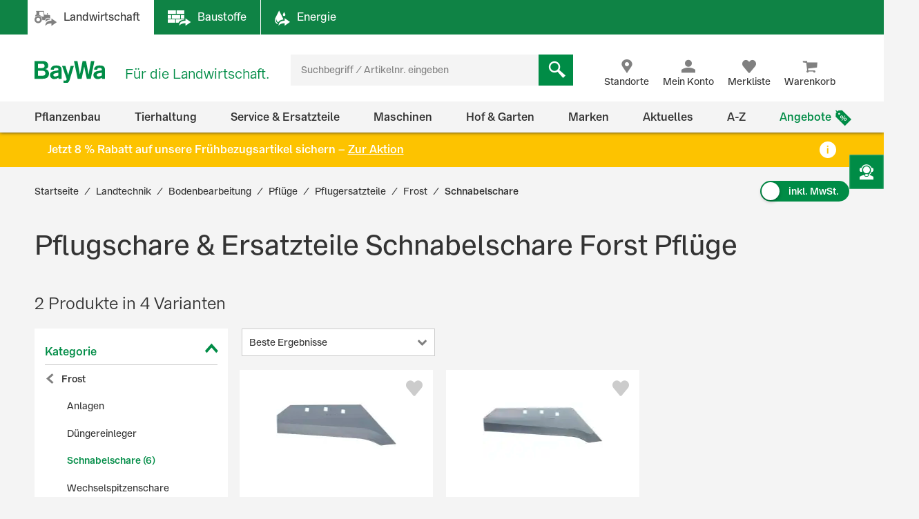

--- FILE ---
content_type: text/html;charset=UTF-8
request_url: https://www.baywa.de/de/landtechnik/bodenbearbeitung/pfluege/pfluege-ersatzteile/frost/schnabelschare/c-sh_bp_10138619/facets_and_results?q=&text=&pageSize=&page=&priceFrom=&priceTo=&sort=relevance&component=&paq=
body_size: 5354
content:


{
	"gtmProductData": [

		{
			"brand": "N/A",
			"name": "N/A",
			"sku": "N/A",
			"price": "0",
			"quantity": 1,
			"category1": "N/A",
			"category2": "N/A",
			"category3": "N/A",
			"category4": "N/A",
			"category5": "N/A",
			"listName": "Product List",
			"listPosition": "1",
			"division": "N/A",
			"sapSector": "N/A",
			"sapProductGroup": "N/A",
			"sapMainGroup": "N/A",
			"isContractRequest": "N/A"
		},

		{
			"brand": "N/A",
			"name": "N/A",
			"sku": "N/A",
			"price": "0",
			"quantity": 1,
			"category1": "N/A",
			"category2": "N/A",
			"category3": "N/A",
			"category4": "N/A",
			"category5": "N/A",
			"listName": "Product List",
			"listPosition": "2",
			"division": "N/A",
			"sapSector": "N/A",
			"sapProductGroup": "N/A",
			"sapMainGroup": "N/A",
			"isContractRequest": "N/A"
		}
	],
	"trackableProducts": [
		{
			"name": "",
			"id": "",
			"price": "",
			"brand": "",
			"category": "",
			"list": "Product List",
			"position": "1",
			"url": "",
			"dimension1": "",
			"dimension2": "",
			"dimension3": "",
			
			"dimension4": "Gast",
			
			"dimension5": "",
			"dimension6": ""
		},
		{
			"name": "",
			"id": "",
			"price": "",
			"brand": "",
			"category": "",
			"list": "Product List",
			"position": "2",
			"url": "",
			"dimension1": "",
			"dimension2": "",
			"dimension3": "",
			
			"dimension4": "Gast",
			
			"dimension5": "",
			"dimension6": ""
		}
	],
	"sorts": [
				{ "name": "Beste Ergebnisse", "code": "relevance", "selected": true },
				{ "name": "Neu im Sortiment", "code": "latest", "selected": false },
				{ "name": "Preis: niedrigster zuerst", "code": "price-asc", "selected": false },
				{ "name": "Preis: höchster zuerst", "code": "price-desc", "selected": false },
				{ "name": "Grundpreis: niedrigster zuerst", "code": "baseprice-asc", "selected": false },
				{ "name": "Grundpreis: höchster zuerst", "code": "baseprice-desc", "selected": false },
				{ "name": "A-Z", "code": "name-asc", "selected": false },
				{ "name": "Z-A", "code": "name-desc", "selected": false }
			],
	"products": [
		{
			"code": "P_27672657",
			"article": false,
			"list": "Product List",
			"variants": [
				
					"000000000011797738",
					"000000000011797739"
			]
		},
		{
			"code": "P_26159628",
			"article": false,
			"list": "Product List",
			"variants": [
				
					"000000000011797741",
					"000000000011797740"
			]
		}
	],
	"productsHtml":
			"\u003Cdiv class=\"product-tile\" data-code=\"Product List-P_27672657\" id=\"ProductList-P_27672657\"\u003E\n    \u003Cdiv class=\"flip-wrapper\"\u003E\n        \u003Cdiv class=\"front material-shadow \"\u003E\n            \u003Cdiv class=\"display-flex flex-column flex-1\"\u003E\n                \u003Cdiv class=\"product-tile__image-wrapper\"\u003E\n                    \u003Cdiv class=\"product-tile__image small\"\u003E\n                        \u003Cimg src=\"https:\/\/res.cloudinary.com\/baywa-ag-p\/image\/upload\/d_missing_article.jpg\/q_auto:good\/c_scale,w_173,h_130,c_pad,b_white,g_center,f_auto\/10494959\"\n     srcset=\"https:\/\/res.cloudinary.com\/baywa-ag-p\/image\/upload\/d_missing_article.jpg\/q_auto:good\/c_scale,w_173,h_130,c_pad,b_white,g_center,f_auto\/10494959 173w,https:\/\/res.cloudinary.com\/baywa-ag-p\/image\/upload\/d_missing_article.jpg\/q_auto:good\/c_scale,w_173,h_130,c_pad,b_white,g_center,f_auto\/10494959 173w,https:\/\/res.cloudinary.com\/baywa-ag-p\/image\/upload\/d_missing_article.jpg\/q_auto:good\/c_scale,w_173,h_130,c_pad,b_white,g_center,f_auto\/10494959 173w,https:\/\/res.cloudinary.com\/baywa-ag-p\/image\/upload\/d_missing_article.jpg\/q_auto:good\/c_scale,w_173,h_130,c_pad,b_white,g_center,f_auto\/10494959 173w\"\n     sizes=\"(max-width: 767} 173px , (max-width: 1023} 173px , (max-width: 1279} 173px , (max-width: 9999} 173px ,173px\"\n     alt=\"Schnabelschar links\/rechts, geschnittene Ware, M 32 WS\/M 32 WSL, f&uuml;r Frost \"\n     title=\"Schnabelschar links\/rechts, geschnittene Ware, M 32 WS\/M 32 WSL, f&uuml;r Frost \"\nfetchpriority='high'\n\/\u003E\u003C\/div\u003E\n\n                    \u003C\/div\u003E\n                \u003Ca href=\"https:\/\/www.baywa.de\/de\/landtechnik\/bodenbearbeitung\/pfluege\/pfluege-ersatzteile\/frost\/schnabelschare\/schnabelschar-links-rechts-geschnittene-ware-m-32-ws-m-32-wsl-fuer-frost\/pp-631560\/\" class=\"text product-tile__link\" title=\"Schnabelschar links\/rechts, geschnittene Ware, M 32 WS\/M 32 WSL, f&uuml;r Frost \"\u003E\n                    \u003Cdiv class=\"product-tile__link title h4 \"\u003E\n                        Schnabelschar links\/rechts, geschnittene Ware, M 32 WS\/M 32 WSL, für Frost\u003C\/div\u003E\n                \u003C\/a\u003E\n\n                \u003Cdiv class=\"ratings-stock-info\"\u003E\n                    \u003Ca href=\"\/de\/landtechnik\/bodenbearbeitung\/pfluege\/pfluege-ersatzteile\/frost\/schnabelschare\/schnabelschar-links-rechts-geschnittene-ware-m-32-ws-m-32-wsl-fuer-frost\/pp-631560\/#tab-reviews\" \n   class=\"\"\n   title=\"Schnabelschar links\/rechts, geschnittene Ware, M 32 WS\/M 32 WSL, f&uuml;r Frost\"\u003E\n    \u003Cspan id=\"ratingStars-productTile-ProductList-P_27672657\" class=\"product-rating\"\n          data-sku='\"000000000011797738\",\"000000000011797739\"'\u003E\u003C\/span\u003E\n\u003C\/a\u003E\n\n\n\u003Cdiv class=\"product-review-stars\"\u003E\u003C\/div\u003E\n    \u003C\/div\u003E\n            \u003C\/div\u003E\n\n            \u003Cdiv class=\"details\"\u003E\n                    \u003Ctable class=\"table\"\u003E\n        \u003Ctr\u003E\n                    \u003Ctd\u003ESeite\u003C\/td\u003E\n                    \u003Ctd\u003Elinks\/rechts\u003C\/td\u003E\n                \u003C\/tr\u003E\n            \u003C\/table\u003E\n\u003C\/div\u003E\n            \u003Cdiv class=\"variants\"\u003E\n                    \u003Ci class=\"icon icon-variante\"\u003E\u003C\/i\u003E\n                    2 Varianten verfügbar\u003C\/div\u003E\n            \u003Cdiv class=\"price tn-pt-20\"\u003E\n            \u003Cdiv class=\"h3\"\u003E\n                ab 58,95 €\n                    \/&nbsp;Stück\u003C\/div\u003E\n\n            \u003Cform id=\"command\" action=\"\/de\/prg\" method=\"POST\"\u003E\u003Cinput type=\"hidden\" name=\"url\" value=\"\/landtechnik\/bodenbearbeitung\/pfluege\/pfluege-ersatzteile\/frost\/schnabelschare\/schnabelschar-links-rechts-geschnittene-ware-m-32-ws-m-32-wsl-fuer-frost\/pp-631560\/?tab=radio-3&tab=check-3#delivery-info\"\/\u003E\n                        \u003Clabel class=\"delivery-cost-text\"\u003Einkl. MwSt. zzgl.&nbsp;\u003C\/label\u003E\n                        \u003Cbutton class=\"link product-tile__cta delivery-cost-text\"\u003EVersandkosten\u003C\/button\u003E\n                    \u003C\/form\u003E\u003C\/div\u003E\n    \u003Cdiv class=\"product-tile__cta-wrapper\"\u003E\n            \u003Ca href=\"https:\/\/www.baywa.de\/de\/landtechnik\/bodenbearbeitung\/pfluege\/pfluege-ersatzteile\/frost\/schnabelschare\/schnabelschar-links-rechts-geschnittene-ware-m-32-ws-m-32-wsl-fuer-frost\/pp-631560\/\"\n               class=\"product-tile__cta btn btn-primary btn-block button-details-page-competence-proof\"\n               title=\"Varianten wählen\"\u003E\n                    Varianten wählen\u003C\/a\u003E\n        \u003C\/div\u003E\n    \u003Cform id=\"command\" data-role=\"addProductToWishlist\" action=\"https:\/\/www.baywa.de\/de\/xhr_secured\/wishlist\/add\" method=\"post\"\u003E\u003Cinput type=\"hidden\" name=\"productCode\" value=\"P_27672657\"\/\u003E\n        \u003Cinput type=\"hidden\" name=\"gtmId\" value=\"Product List-P_27672657\"\/\u003E\n        \u003Cbutton class=\"product-tile__cta icon icon-heart like-button\" title=\"Merken\"\u003E\n            \u003Cspan class=\"sr-only\"\u003EMerken\u003C\/span\u003E\n        \u003C\/button\u003E\n    \u003C\/form\u003E\u003C\/div\u003E\n\n        \u003Cdiv class=\"back material-shadow\"\u003E\n            \u003Cbutton class=\"close-flipped-card js-flip-card\" aria-label=\"Schließen\"\u003E\n                \u003Ci class=\"product-tile__cta icon icon-close icon-background\"\u003E\u003C\/i\u003E\n            \u003C\/button\u003E\n            \u003Cdiv class=\"product-attributes list js-product-attributes\"\u003E\u003C\/div\u003E\n        \u003C\/div\u003E\n    \u003C\/div\u003E\n\u003C\/div\u003E\n\u003Cdiv class=\"product-tile\" data-code=\"Product List-P_26159628\" id=\"ProductList-P_26159628\"\u003E\n    \u003Cdiv class=\"flip-wrapper\"\u003E\n        \u003Cdiv class=\"front material-shadow \"\u003E\n            \u003Cdiv class=\"display-flex flex-column flex-1\"\u003E\n                \u003Cdiv class=\"product-tile__image-wrapper\"\u003E\n                    \u003Cdiv class=\"product-tile__image small\"\u003E\n                        \u003Cimg src=\"https:\/\/res.cloudinary.com\/baywa-ag-p\/image\/upload\/d_missing_article.jpg\/q_auto:good\/c_scale,w_173,h_130,c_pad,b_white,g_center,f_auto\/A2741225\"\n     srcset=\"https:\/\/res.cloudinary.com\/baywa-ag-p\/image\/upload\/d_missing_article.jpg\/q_auto:good\/c_scale,w_173,h_130,c_pad,b_white,g_center,f_auto\/A2741225 173w,https:\/\/res.cloudinary.com\/baywa-ag-p\/image\/upload\/d_missing_article.jpg\/q_auto:good\/c_scale,w_173,h_130,c_pad,b_white,g_center,f_auto\/A2741225 173w,https:\/\/res.cloudinary.com\/baywa-ag-p\/image\/upload\/d_missing_article.jpg\/q_auto:good\/c_scale,w_173,h_130,c_pad,b_white,g_center,f_auto\/A2741225 173w,https:\/\/res.cloudinary.com\/baywa-ag-p\/image\/upload\/d_missing_article.jpg\/q_auto:good\/c_scale,w_173,h_130,c_pad,b_white,g_center,f_auto\/A2741225 173w\"\n     sizes=\"(max-width: 767} 173px , (max-width: 1023} 173px , (max-width: 1279} 173px , (max-width: 9999} 173px ,173px\"\n     alt=\"Schnabelschar links\/rechts, geschnittene Ware, M 40 WSL\/M 40 WSR, f&uuml;r Frost \"\n     title=\"Schnabelschar links\/rechts, geschnittene Ware, M 40 WSL\/M 40 WSR, f&uuml;r Frost \"\nfetchpriority='high'\n\/\u003E\u003C\/div\u003E\n\n                    \u003C\/div\u003E\n                \u003Ca href=\"https:\/\/www.baywa.de\/de\/landtechnik\/bodenbearbeitung\/pfluege\/pfluege-ersatzteile\/frost\/schnabelschare\/schnabelschar-links-rechts-geschnittene-ware-m-40-wsl-m-40-wsr-fuer-frost\/pp-631561\/\" class=\"text product-tile__link\" title=\"Schnabelschar links\/rechts, geschnittene Ware, M 40 WSL\/M 40 WSR, f&uuml;r Frost \"\u003E\n                    \u003Cdiv class=\"product-tile__link title h4 \"\u003E\n                        Schnabelschar links\/rechts, geschnittene Ware, M 40 WSL\/M 40 WSR, für Frost\u003C\/div\u003E\n                \u003C\/a\u003E\n\n                \u003Cdiv class=\"ratings-stock-info\"\u003E\n                    \u003Ca href=\"\/de\/landtechnik\/bodenbearbeitung\/pfluege\/pfluege-ersatzteile\/frost\/schnabelschare\/schnabelschar-links-rechts-geschnittene-ware-m-40-wsl-m-40-wsr-fuer-frost\/pp-631561\/#tab-reviews\" \n   class=\"\"\n   title=\"Schnabelschar links\/rechts, geschnittene Ware, M 40 WSL\/M 40 WSR, f&uuml;r Frost\"\u003E\n    \u003Cspan id=\"ratingStars-productTile-ProductList-P_26159628\" class=\"product-rating\"\n          data-sku='\"000000000011797741\",\"000000000011797740\"'\u003E\u003C\/span\u003E\n\u003C\/a\u003E\n\n\n\u003Cdiv class=\"product-review-stars\"\u003E\u003C\/div\u003E\n    \u003C\/div\u003E\n            \u003C\/div\u003E\n\n            \u003Cdiv class=\"details\"\u003E\n                    \u003Ctable class=\"table\"\u003E\n        \u003Ctr\u003E\n                    \u003Ctd\u003ESeite\u003C\/td\u003E\n                    \u003Ctd\u003Elinks\/rechts\u003C\/td\u003E\n                \u003C\/tr\u003E\n            \u003C\/table\u003E\n\u003C\/div\u003E\n            \u003Cdiv class=\"variants\"\u003E\n                    \u003Ci class=\"icon icon-variante\"\u003E\u003C\/i\u003E\n                    2 Varianten verfügbar\u003C\/div\u003E\n            \u003Cdiv class=\"price tn-pt-20\"\u003E\n            \u003Cdiv class=\"h3\"\u003E\n                ab 61,95 €\n                    \/&nbsp;Stück\u003C\/div\u003E\n\n            \u003Cform id=\"command\" action=\"\/de\/prg\" method=\"POST\"\u003E\u003Cinput type=\"hidden\" name=\"url\" value=\"\/landtechnik\/bodenbearbeitung\/pfluege\/pfluege-ersatzteile\/frost\/schnabelschare\/schnabelschar-links-rechts-geschnittene-ware-m-40-wsl-m-40-wsr-fuer-frost\/pp-631561\/?tab=radio-3&tab=check-3#delivery-info\"\/\u003E\n                        \u003Clabel class=\"delivery-cost-text\"\u003Einkl. MwSt. zzgl.&nbsp;\u003C\/label\u003E\n                        \u003Cbutton class=\"link product-tile__cta delivery-cost-text\"\u003EVersandkosten\u003C\/button\u003E\n                    \u003C\/form\u003E\u003C\/div\u003E\n    \u003Cdiv class=\"product-tile__cta-wrapper\"\u003E\n            \u003Ca href=\"https:\/\/www.baywa.de\/de\/landtechnik\/bodenbearbeitung\/pfluege\/pfluege-ersatzteile\/frost\/schnabelschare\/schnabelschar-links-rechts-geschnittene-ware-m-40-wsl-m-40-wsr-fuer-frost\/pp-631561\/\"\n               class=\"product-tile__cta btn btn-primary btn-block button-details-page-competence-proof\"\n               title=\"Varianten wählen\"\u003E\n                    Varianten wählen\u003C\/a\u003E\n        \u003C\/div\u003E\n    \u003Cform id=\"command\" data-role=\"addProductToWishlist\" action=\"https:\/\/www.baywa.de\/de\/xhr_secured\/wishlist\/add\" method=\"post\"\u003E\u003Cinput type=\"hidden\" name=\"productCode\" value=\"P_26159628\"\/\u003E\n        \u003Cinput type=\"hidden\" name=\"gtmId\" value=\"Product List-P_26159628\"\/\u003E\n        \u003Cbutton class=\"product-tile__cta icon icon-heart like-button\" title=\"Merken\"\u003E\n            \u003Cspan class=\"sr-only\"\u003EMerken\u003C\/span\u003E\n        \u003C\/button\u003E\n    \u003C\/form\u003E\u003C\/div\u003E\n\n        \u003Cdiv class=\"back material-shadow\"\u003E\n            \u003Cbutton class=\"close-flipped-card js-flip-card\" aria-label=\"Schließen\"\u003E\n                \u003Ci class=\"product-tile__cta icon icon-close icon-background\"\u003E\u003C\/i\u003E\n            \u003C\/button\u003E\n            \u003Cdiv class=\"product-attributes list js-product-attributes\"\u003E\u003C\/div\u003E\n        \u003C\/div\u003E\n    \u003C\/div\u003E\n\u003C\/div\u003E\n",
	"paginationHtml":
			"",
	"results": 2,
	"variants": 4,
	"compoundUrl": ":relevance",
	"facets": [
		{
			"code": "categoryPath",
			"name" : "Kategorie",
			"forceDisplay" : false,
			"values": [
				{
					"code": "CH_W_BWP_ThemeWorld_34356281/CH_W_BWP_ThemeWorld_6168220/",
					"name" : "Bodenbearbeitung",
					"query": { "query": { "value": ":relevance:categoryPath:CH_W_BWP_ThemeWorld_34356281%2FCH_W_BWP_ThemeWorld_6168220%2F" } },
					"count": 6,
					"plainName": "Bodenbearbeitung",
					"selected": false
				},
				{
					"code": "CH_W_BWP_ThemeWorld_34356281/CH_W_BWP_ThemeWorld_6168220/CH_W_BWP_Level_6168823/CH_W_BWP_Level_6168824/CH_W_BWP_Level_6168881/",
					"name" : "Frost",
					"query": { "query": { "value": ":relevance:categoryPath:CH_W_BWP_ThemeWorld_34356281%2FCH_W_BWP_ThemeWorld_6168220%2FCH_W_BWP_Level_6168823%2FCH_W_BWP_Level_6168824%2FCH_W_BWP_Level_6168881%2F" } },
					"count": 6,
					"plainName": "Frost",
					"selected": false
				},
				{
					"code": "CH_W_BWP_ThemeWorld_34356281/",
					"name" : "Landtechnik",
					"query": { "query": { "value": ":relevance:categoryPath:CH_W_BWP_ThemeWorld_34356281%2F" } },
					"count": 6,
					"plainName": "Landtechnik",
					"selected": false
				},
				{
					"code": "CH_W_BWP_ThemeWorld_34356281/CH_W_BWP_ThemeWorld_6168220/CH_W_BWP_Level_6168823/",
					"name" : "Pflüge",
					"query": { "query": { "value": ":relevance:categoryPath:CH_W_BWP_ThemeWorld_34356281%2FCH_W_BWP_ThemeWorld_6168220%2FCH_W_BWP_Level_6168823%2F" } },
					"count": 6,
					"plainName": "Pflüge",
					"selected": false
				},
				{
					"code": "CH_W_BWP_ThemeWorld_34356281/CH_W_BWP_ThemeWorld_6168220/CH_W_BWP_Level_6168823/CH_W_BWP_Level_6168824/",
					"name" : "Pflüge Ersatzteile",
					"query": { "query": { "value": ":relevance:categoryPath:CH_W_BWP_ThemeWorld_34356281%2FCH_W_BWP_ThemeWorld_6168220%2FCH_W_BWP_Level_6168823%2FCH_W_BWP_Level_6168824%2F" } },
					"count": 6,
					"plainName": "Pflüge Ersatzteile",
					"selected": false
				},
				{
					"code": "CH_W_BWP_ThemeWorld_34356281/CH_W_BWP_ThemeWorld_6168220/CH_W_BWP_Level_6168823/CH_W_BWP_Level_6168824/CH_W_BWP_Level_6168881/CH_W_BWP_Level_6168884/",
					"name" : "Schnabelschare",
					"query": { "query": { "value": ":relevance:categoryPath:CH_W_BWP_ThemeWorld_34356281%2FCH_W_BWP_ThemeWorld_6168220%2FCH_W_BWP_Level_6168823%2FCH_W_BWP_Level_6168824%2FCH_W_BWP_Level_6168881%2FCH_W_BWP_Level_6168884%2F" } },
					"count": 6,
					"plainName": "Schnabelschare",
					"selected": false
				}
			],
			"selected": false,
			"categories": [
				{
					"facetData": {
						"name" : "Landtechnik",
						"query": { "query": { "value": ":relevance:categoryPath:CH_W_BWP_ThemeWorld_34356281%2F" } },
						"count": "6",
						"selected": false
					},
					"visible": "true",
					"children": [
						{
							"facetData": {
								"name" : "Bodenbearbeitung",
								"query": { "query": { "value": ":relevance:categoryPath:CH_W_BWP_ThemeWorld_34356281%2FCH_W_BWP_ThemeWorld_6168220%2F" } },
								"count": "6",
								"selected": false
							},
						"visible": "true"
						}
					]
				}
			],
			"categoryPathList": [
			],
			"categoryChildrenList": [
			]
	},
		{
			"code": "activeB2CVariantGrossPrices",
			"name" : "Preis",
			"forceDisplay" : false,
			"values": [
				{
					"code": "58.95",
					"name" : "58.95",
					"query": { "query": { "value": ":relevance:activeB2CVariantGrossPrices:58.95" } },
					"count": 3,
					"plainName": "58.95",
					"selected": false
				},
				{
					"code": "61.95",
					"name" : "61.95",
					"query": { "query": { "value": ":relevance:activeB2CVariantGrossPrices:61.95" } },
					"count": 3,
					"plainName": "61.95",
					"selected": false
				}
			],
			"min": "58",
			"max": "62",
			"currentMin": "58",
			"currentMax": "62"
		
	},
		{
			"code": "AT_150731",
			"name" : "Seite",
			"forceDisplay" : false,
			"values": [
				{
					"code": "Seite links",
					"name" : " links",
					"query": { "query": { "value": ":relevance:AT_150731:Seite+links" } },
					"count": 2,
					"plainName": " links",
					"selected": false
				},
				{
					"code": "Seite links/rechts",
					"name" : " links/rechts",
					"query": { "query": { "value": ":relevance:AT_150731:Seite+links%2Frechts" } },
					"count": 2,
					"plainName": " links/rechts",
					"selected": false
				},
				{
					"code": "Seite rechts",
					"name" : " rechts",
					"query": { "query": { "value": ":relevance:AT_150731:Seite+rechts" } },
					"count": 2,
					"plainName": " rechts",
					"selected": false
				}
			]
	}
],
	"searchUrl": "/landtechnik/bodenbearbeitung/pfluege/pfluege-ersatzteile/frost/schnabelschare/c-sh_bp_10138619/?q=%3Arelevance",
	"categoryNavHtml":
			"\u003Cdiv class=\"siblings\"\u003E\n        \u003Ca href=\"\/de\/landtechnik\/bodenbearbeitung\/pfluege\/pfluege-ersatzteile\/frost\/anlagen\/c-sh_bp_10138616\/\"\n                       title=\"Pflugschare &amp; Ersatzteile Anlagen Forst Pflüge\"\u003EAnlagen\u003C\/a\u003E\n                \u003Ca href=\"\/de\/landtechnik\/bodenbearbeitung\/pfluege\/pfluege-ersatzteile\/frost\/duengereinleger\/c-sh_bp_10138618\/\"\n                       title=\"Pflugschare &amp; Ersatzteile Düngereinleger Forst Pflüge\"\u003EDüngereinleger\u003C\/a\u003E\n                \u003Cdiv class=\"active\"\u003E\n                            Schnabelschare\n                            (6)\n                        \u003C\/div\u003E\n                \u003Ca href=\"\/de\/landtechnik\/bodenbearbeitung\/pfluege\/pfluege-ersatzteile\/frost\/wechselspitzenschare\/c-sh_bp_10138622\/\"\n                       title=\"Pflugschare &amp; Ersatzteile Wechselspitzenschare Forst Pflüge\"\u003EWechselspitzenschare\u003C\/a\u003E\n                \u003C\/div\u003E\n"
}



--- FILE ---
content_type: text/html;charset=UTF-8
request_url: https://www.baywa.de/de/landtechnik/bodenbearbeitung/pfluege/pfluege-ersatzteile/frost/schnabelschare/c-sh_bp_10138619/facets_and_results?q=&text=&pageSize=&page=&priceFrom=&priceTo=&sort=relevance&component=&paq=
body_size: 5220
content:


{
	"gtmProductData": [

		{
			"brand": "N/A",
			"name": "N/A",
			"sku": "N/A",
			"price": "0",
			"quantity": 1,
			"category1": "N/A",
			"category2": "N/A",
			"category3": "N/A",
			"category4": "N/A",
			"category5": "N/A",
			"listName": "Product List",
			"listPosition": "1",
			"division": "N/A",
			"sapSector": "N/A",
			"sapProductGroup": "N/A",
			"sapMainGroup": "N/A",
			"isContractRequest": "N/A"
		},

		{
			"brand": "N/A",
			"name": "N/A",
			"sku": "N/A",
			"price": "0",
			"quantity": 1,
			"category1": "N/A",
			"category2": "N/A",
			"category3": "N/A",
			"category4": "N/A",
			"category5": "N/A",
			"listName": "Product List",
			"listPosition": "2",
			"division": "N/A",
			"sapSector": "N/A",
			"sapProductGroup": "N/A",
			"sapMainGroup": "N/A",
			"isContractRequest": "N/A"
		}
	],
	"trackableProducts": [
		{
			"name": "",
			"id": "",
			"price": "",
			"brand": "",
			"category": "",
			"list": "Product List",
			"position": "1",
			"url": "",
			"dimension1": "",
			"dimension2": "",
			"dimension3": "",
			
			"dimension4": "Gast",
			
			"dimension5": "",
			"dimension6": ""
		},
		{
			"name": "",
			"id": "",
			"price": "",
			"brand": "",
			"category": "",
			"list": "Product List",
			"position": "2",
			"url": "",
			"dimension1": "",
			"dimension2": "",
			"dimension3": "",
			
			"dimension4": "Gast",
			
			"dimension5": "",
			"dimension6": ""
		}
	],
	"sorts": [
				{ "name": "Beste Ergebnisse", "code": "relevance", "selected": true },
				{ "name": "Neu im Sortiment", "code": "latest", "selected": false },
				{ "name": "Preis: niedrigster zuerst", "code": "price-asc", "selected": false },
				{ "name": "Preis: höchster zuerst", "code": "price-desc", "selected": false },
				{ "name": "Grundpreis: niedrigster zuerst", "code": "baseprice-asc", "selected": false },
				{ "name": "Grundpreis: höchster zuerst", "code": "baseprice-desc", "selected": false },
				{ "name": "A-Z", "code": "name-asc", "selected": false },
				{ "name": "Z-A", "code": "name-desc", "selected": false }
			],
	"products": [
		{
			"code": "P_27672657",
			"article": false,
			"list": "Product List",
			"variants": [
				
					"000000000011797738",
					"000000000011797739"
			]
		},
		{
			"code": "P_26159628",
			"article": false,
			"list": "Product List",
			"variants": [
				
					"000000000011797741",
					"000000000011797740"
			]
		}
	],
	"productsHtml":
			"\u003Cdiv class=\"product-tile\" data-code=\"Product List-P_27672657\" id=\"ProductList-P_27672657\"\u003E\n    \u003Cdiv class=\"flip-wrapper\"\u003E\n        \u003Cdiv class=\"front material-shadow \"\u003E\n            \u003Cdiv class=\"display-flex flex-column flex-1\"\u003E\n                \u003Cdiv class=\"product-tile__image-wrapper\"\u003E\n                    \u003Cdiv class=\"product-tile__image small\"\u003E\n                        \u003Cimg src=\"https:\/\/res.cloudinary.com\/baywa-ag-p\/image\/upload\/d_missing_article.jpg\/q_auto:good\/c_scale,w_173,h_130,c_pad,b_white,g_center,f_auto\/10494959\"\n     srcset=\"https:\/\/res.cloudinary.com\/baywa-ag-p\/image\/upload\/d_missing_article.jpg\/q_auto:good\/c_scale,w_173,h_130,c_pad,b_white,g_center,f_auto\/10494959 173w,https:\/\/res.cloudinary.com\/baywa-ag-p\/image\/upload\/d_missing_article.jpg\/q_auto:good\/c_scale,w_173,h_130,c_pad,b_white,g_center,f_auto\/10494959 173w,https:\/\/res.cloudinary.com\/baywa-ag-p\/image\/upload\/d_missing_article.jpg\/q_auto:good\/c_scale,w_173,h_130,c_pad,b_white,g_center,f_auto\/10494959 173w,https:\/\/res.cloudinary.com\/baywa-ag-p\/image\/upload\/d_missing_article.jpg\/q_auto:good\/c_scale,w_173,h_130,c_pad,b_white,g_center,f_auto\/10494959 173w\"\n     sizes=\"(max-width: 767} 173px , (max-width: 1023} 173px , (max-width: 1279} 173px , (max-width: 9999} 173px ,173px\"\n     alt=\"Schnabelschar links\/rechts, geschnittene Ware, M 32 WS\/M 32 WSL, f&uuml;r Frost \"\n     title=\"Schnabelschar links\/rechts, geschnittene Ware, M 32 WS\/M 32 WSL, f&uuml;r Frost \"\nfetchpriority='high'\n\/\u003E\u003C\/div\u003E\n\n                    \u003C\/div\u003E\n                \u003Ca href=\"https:\/\/www.baywa.de\/de\/landtechnik\/bodenbearbeitung\/pfluege\/pfluege-ersatzteile\/frost\/schnabelschare\/schnabelschar-links-rechts-geschnittene-ware-m-32-ws-m-32-wsl-fuer-frost\/pp-631560\/\" class=\"text product-tile__link\" title=\"Schnabelschar links\/rechts, geschnittene Ware, M 32 WS\/M 32 WSL, f&uuml;r Frost \"\u003E\n                    \u003Cdiv class=\"product-tile__link title h4 \"\u003E\n                        Schnabelschar links\/rechts, geschnittene Ware, M 32 WS\/M 32 WSL, für Frost\u003C\/div\u003E\n                \u003C\/a\u003E\n\n                \u003Cdiv class=\"ratings-stock-info\"\u003E\n                    \u003Ca href=\"\/de\/landtechnik\/bodenbearbeitung\/pfluege\/pfluege-ersatzteile\/frost\/schnabelschare\/schnabelschar-links-rechts-geschnittene-ware-m-32-ws-m-32-wsl-fuer-frost\/pp-631560\/#tab-reviews\" \n   class=\"\"\n   title=\"Schnabelschar links\/rechts, geschnittene Ware, M 32 WS\/M 32 WSL, f&uuml;r Frost\"\u003E\n    \u003Cspan id=\"ratingStars-productTile-ProductList-P_27672657\" class=\"product-rating\"\n          data-sku='\"000000000011797738\",\"000000000011797739\"'\u003E\u003C\/span\u003E\n\u003C\/a\u003E\n\n\n\u003Cdiv class=\"product-review-stars\"\u003E\u003C\/div\u003E\n    \u003C\/div\u003E\n            \u003C\/div\u003E\n\n            \u003Cdiv class=\"details\"\u003E\n                    \u003Ctable class=\"table\"\u003E\n        \u003Ctr\u003E\n                    \u003Ctd\u003ESeite\u003C\/td\u003E\n                    \u003Ctd\u003Elinks\/rechts\u003C\/td\u003E\n                \u003C\/tr\u003E\n            \u003C\/table\u003E\n\u003C\/div\u003E\n            \u003Cdiv class=\"variants\"\u003E\n                    \u003Ci class=\"icon icon-variante\"\u003E\u003C\/i\u003E\n                    2 Varianten verfügbar\u003C\/div\u003E\n            \u003Cdiv class=\"price tn-pt-20\"\u003E\n            \u003Cdiv class=\"h3\"\u003E\n                ab 58,95 €\n                    \/&nbsp;Stück\u003C\/div\u003E\n\n            \u003Cform id=\"command\" action=\"\/de\/prg\" method=\"POST\"\u003E\u003Cinput type=\"hidden\" name=\"url\" value=\"\/landtechnik\/bodenbearbeitung\/pfluege\/pfluege-ersatzteile\/frost\/schnabelschare\/schnabelschar-links-rechts-geschnittene-ware-m-32-ws-m-32-wsl-fuer-frost\/pp-631560\/?tab=radio-3&tab=check-3#delivery-info\"\/\u003E\n                        \u003Clabel class=\"delivery-cost-text\"\u003Einkl. MwSt. zzgl.&nbsp;\u003C\/label\u003E\n                        \u003Cbutton class=\"link product-tile__cta delivery-cost-text\"\u003EVersandkosten\u003C\/button\u003E\n                    \u003C\/form\u003E\u003C\/div\u003E\n    \u003Cdiv class=\"product-tile__cta-wrapper\"\u003E\n            \u003Ca href=\"https:\/\/www.baywa.de\/de\/landtechnik\/bodenbearbeitung\/pfluege\/pfluege-ersatzteile\/frost\/schnabelschare\/schnabelschar-links-rechts-geschnittene-ware-m-32-ws-m-32-wsl-fuer-frost\/pp-631560\/\"\n               class=\"product-tile__cta btn btn-primary btn-block button-details-page-competence-proof\"\n               title=\"Varianten wählen\"\u003E\n                    Varianten wählen\u003C\/a\u003E\n        \u003C\/div\u003E\n    \u003Cform id=\"command\" data-role=\"addProductToWishlist\" action=\"https:\/\/www.baywa.de\/de\/xhr_secured\/wishlist\/add\" method=\"post\"\u003E\u003Cinput type=\"hidden\" name=\"productCode\" value=\"P_27672657\"\/\u003E\n        \u003Cinput type=\"hidden\" name=\"gtmId\" value=\"Product List-P_27672657\"\/\u003E\n        \u003Cbutton class=\"product-tile__cta icon icon-heart like-button\" title=\"Merken\"\u003E\n            \u003Cspan class=\"sr-only\"\u003EMerken\u003C\/span\u003E\n        \u003C\/button\u003E\n    \u003C\/form\u003E\u003C\/div\u003E\n\n        \u003Cdiv class=\"back material-shadow\"\u003E\n            \u003Cbutton class=\"close-flipped-card js-flip-card\" aria-label=\"Schließen\"\u003E\n                \u003Ci class=\"product-tile__cta icon icon-close icon-background\"\u003E\u003C\/i\u003E\n            \u003C\/button\u003E\n            \u003Cdiv class=\"product-attributes list js-product-attributes\"\u003E\u003C\/div\u003E\n        \u003C\/div\u003E\n    \u003C\/div\u003E\n\u003C\/div\u003E\n\u003Cdiv class=\"product-tile\" data-code=\"Product List-P_26159628\" id=\"ProductList-P_26159628\"\u003E\n    \u003Cdiv class=\"flip-wrapper\"\u003E\n        \u003Cdiv class=\"front material-shadow \"\u003E\n            \u003Cdiv class=\"display-flex flex-column flex-1\"\u003E\n                \u003Cdiv class=\"product-tile__image-wrapper\"\u003E\n                    \u003Cdiv class=\"product-tile__image small\"\u003E\n                        \u003Cimg src=\"https:\/\/res.cloudinary.com\/baywa-ag-p\/image\/upload\/d_missing_article.jpg\/q_auto:good\/c_scale,w_173,h_130,c_pad,b_white,g_center,f_auto\/A2741225\"\n     srcset=\"https:\/\/res.cloudinary.com\/baywa-ag-p\/image\/upload\/d_missing_article.jpg\/q_auto:good\/c_scale,w_173,h_130,c_pad,b_white,g_center,f_auto\/A2741225 173w,https:\/\/res.cloudinary.com\/baywa-ag-p\/image\/upload\/d_missing_article.jpg\/q_auto:good\/c_scale,w_173,h_130,c_pad,b_white,g_center,f_auto\/A2741225 173w,https:\/\/res.cloudinary.com\/baywa-ag-p\/image\/upload\/d_missing_article.jpg\/q_auto:good\/c_scale,w_173,h_130,c_pad,b_white,g_center,f_auto\/A2741225 173w,https:\/\/res.cloudinary.com\/baywa-ag-p\/image\/upload\/d_missing_article.jpg\/q_auto:good\/c_scale,w_173,h_130,c_pad,b_white,g_center,f_auto\/A2741225 173w\"\n     sizes=\"(max-width: 767} 173px , (max-width: 1023} 173px , (max-width: 1279} 173px , (max-width: 9999} 173px ,173px\"\n     alt=\"Schnabelschar links\/rechts, geschnittene Ware, M 40 WSL\/M 40 WSR, f&uuml;r Frost \"\n     title=\"Schnabelschar links\/rechts, geschnittene Ware, M 40 WSL\/M 40 WSR, f&uuml;r Frost \"\nfetchpriority='high'\n\/\u003E\u003C\/div\u003E\n\n                    \u003C\/div\u003E\n                \u003Ca href=\"https:\/\/www.baywa.de\/de\/landtechnik\/bodenbearbeitung\/pfluege\/pfluege-ersatzteile\/frost\/schnabelschare\/schnabelschar-links-rechts-geschnittene-ware-m-40-wsl-m-40-wsr-fuer-frost\/pp-631561\/\" class=\"text product-tile__link\" title=\"Schnabelschar links\/rechts, geschnittene Ware, M 40 WSL\/M 40 WSR, f&uuml;r Frost \"\u003E\n                    \u003Cdiv class=\"product-tile__link title h4 \"\u003E\n                        Schnabelschar links\/rechts, geschnittene Ware, M 40 WSL\/M 40 WSR, für Frost\u003C\/div\u003E\n                \u003C\/a\u003E\n\n                \u003Cdiv class=\"ratings-stock-info\"\u003E\n                    \u003Ca href=\"\/de\/landtechnik\/bodenbearbeitung\/pfluege\/pfluege-ersatzteile\/frost\/schnabelschare\/schnabelschar-links-rechts-geschnittene-ware-m-40-wsl-m-40-wsr-fuer-frost\/pp-631561\/#tab-reviews\" \n   class=\"\"\n   title=\"Schnabelschar links\/rechts, geschnittene Ware, M 40 WSL\/M 40 WSR, f&uuml;r Frost\"\u003E\n    \u003Cspan id=\"ratingStars-productTile-ProductList-P_26159628\" class=\"product-rating\"\n          data-sku='\"000000000011797741\",\"000000000011797740\"'\u003E\u003C\/span\u003E\n\u003C\/a\u003E\n\n\n\u003Cdiv class=\"product-review-stars\"\u003E\u003C\/div\u003E\n    \u003C\/div\u003E\n            \u003C\/div\u003E\n\n            \u003Cdiv class=\"details\"\u003E\n                    \u003Ctable class=\"table\"\u003E\n        \u003Ctr\u003E\n                    \u003Ctd\u003ESeite\u003C\/td\u003E\n                    \u003Ctd\u003Elinks\/rechts\u003C\/td\u003E\n                \u003C\/tr\u003E\n            \u003C\/table\u003E\n\u003C\/div\u003E\n            \u003Cdiv class=\"variants\"\u003E\n                    \u003Ci class=\"icon icon-variante\"\u003E\u003C\/i\u003E\n                    2 Varianten verfügbar\u003C\/div\u003E\n            \u003Cdiv class=\"price tn-pt-20\"\u003E\n            \u003Cdiv class=\"h3\"\u003E\n                ab 61,95 €\n                    \/&nbsp;Stück\u003C\/div\u003E\n\n            \u003Cform id=\"command\" action=\"\/de\/prg\" method=\"POST\"\u003E\u003Cinput type=\"hidden\" name=\"url\" value=\"\/landtechnik\/bodenbearbeitung\/pfluege\/pfluege-ersatzteile\/frost\/schnabelschare\/schnabelschar-links-rechts-geschnittene-ware-m-40-wsl-m-40-wsr-fuer-frost\/pp-631561\/?tab=radio-3&tab=check-3#delivery-info\"\/\u003E\n                        \u003Clabel class=\"delivery-cost-text\"\u003Einkl. MwSt. zzgl.&nbsp;\u003C\/label\u003E\n                        \u003Cbutton class=\"link product-tile__cta delivery-cost-text\"\u003EVersandkosten\u003C\/button\u003E\n                    \u003C\/form\u003E\u003C\/div\u003E\n    \u003Cdiv class=\"product-tile__cta-wrapper\"\u003E\n            \u003Ca href=\"https:\/\/www.baywa.de\/de\/landtechnik\/bodenbearbeitung\/pfluege\/pfluege-ersatzteile\/frost\/schnabelschare\/schnabelschar-links-rechts-geschnittene-ware-m-40-wsl-m-40-wsr-fuer-frost\/pp-631561\/\"\n               class=\"product-tile__cta btn btn-primary btn-block button-details-page-competence-proof\"\n               title=\"Varianten wählen\"\u003E\n                    Varianten wählen\u003C\/a\u003E\n        \u003C\/div\u003E\n    \u003Cform id=\"command\" data-role=\"addProductToWishlist\" action=\"https:\/\/www.baywa.de\/de\/xhr_secured\/wishlist\/add\" method=\"post\"\u003E\u003Cinput type=\"hidden\" name=\"productCode\" value=\"P_26159628\"\/\u003E\n        \u003Cinput type=\"hidden\" name=\"gtmId\" value=\"Product List-P_26159628\"\/\u003E\n        \u003Cbutton class=\"product-tile__cta icon icon-heart like-button\" title=\"Merken\"\u003E\n            \u003Cspan class=\"sr-only\"\u003EMerken\u003C\/span\u003E\n        \u003C\/button\u003E\n    \u003C\/form\u003E\u003C\/div\u003E\n\n        \u003Cdiv class=\"back material-shadow\"\u003E\n            \u003Cbutton class=\"close-flipped-card js-flip-card\" aria-label=\"Schließen\"\u003E\n                \u003Ci class=\"product-tile__cta icon icon-close icon-background\"\u003E\u003C\/i\u003E\n            \u003C\/button\u003E\n            \u003Cdiv class=\"product-attributes list js-product-attributes\"\u003E\u003C\/div\u003E\n        \u003C\/div\u003E\n    \u003C\/div\u003E\n\u003C\/div\u003E\n",
	"paginationHtml":
			"",
	"results": 2,
	"variants": 4,
	"compoundUrl": ":relevance",
	"facets": [
		{
			"code": "categoryPath",
			"name" : "Kategorie",
			"forceDisplay" : false,
			"values": [
				{
					"code": "CH_W_BWP_ThemeWorld_34356281/CH_W_BWP_ThemeWorld_6168220/",
					"name" : "Bodenbearbeitung",
					"query": { "query": { "value": ":relevance:categoryPath:CH_W_BWP_ThemeWorld_34356281%2FCH_W_BWP_ThemeWorld_6168220%2F" } },
					"count": 6,
					"plainName": "Bodenbearbeitung",
					"selected": false
				},
				{
					"code": "CH_W_BWP_ThemeWorld_34356281/CH_W_BWP_ThemeWorld_6168220/CH_W_BWP_Level_6168823/CH_W_BWP_Level_6168824/CH_W_BWP_Level_6168881/",
					"name" : "Frost",
					"query": { "query": { "value": ":relevance:categoryPath:CH_W_BWP_ThemeWorld_34356281%2FCH_W_BWP_ThemeWorld_6168220%2FCH_W_BWP_Level_6168823%2FCH_W_BWP_Level_6168824%2FCH_W_BWP_Level_6168881%2F" } },
					"count": 6,
					"plainName": "Frost",
					"selected": false
				},
				{
					"code": "CH_W_BWP_ThemeWorld_34356281/",
					"name" : "Landtechnik",
					"query": { "query": { "value": ":relevance:categoryPath:CH_W_BWP_ThemeWorld_34356281%2F" } },
					"count": 6,
					"plainName": "Landtechnik",
					"selected": false
				},
				{
					"code": "CH_W_BWP_ThemeWorld_34356281/CH_W_BWP_ThemeWorld_6168220/CH_W_BWP_Level_6168823/",
					"name" : "Pflüge",
					"query": { "query": { "value": ":relevance:categoryPath:CH_W_BWP_ThemeWorld_34356281%2FCH_W_BWP_ThemeWorld_6168220%2FCH_W_BWP_Level_6168823%2F" } },
					"count": 6,
					"plainName": "Pflüge",
					"selected": false
				},
				{
					"code": "CH_W_BWP_ThemeWorld_34356281/CH_W_BWP_ThemeWorld_6168220/CH_W_BWP_Level_6168823/CH_W_BWP_Level_6168824/",
					"name" : "Pflüge Ersatzteile",
					"query": { "query": { "value": ":relevance:categoryPath:CH_W_BWP_ThemeWorld_34356281%2FCH_W_BWP_ThemeWorld_6168220%2FCH_W_BWP_Level_6168823%2FCH_W_BWP_Level_6168824%2F" } },
					"count": 6,
					"plainName": "Pflüge Ersatzteile",
					"selected": false
				},
				{
					"code": "CH_W_BWP_ThemeWorld_34356281/CH_W_BWP_ThemeWorld_6168220/CH_W_BWP_Level_6168823/CH_W_BWP_Level_6168824/CH_W_BWP_Level_6168881/CH_W_BWP_Level_6168884/",
					"name" : "Schnabelschare",
					"query": { "query": { "value": ":relevance:categoryPath:CH_W_BWP_ThemeWorld_34356281%2FCH_W_BWP_ThemeWorld_6168220%2FCH_W_BWP_Level_6168823%2FCH_W_BWP_Level_6168824%2FCH_W_BWP_Level_6168881%2FCH_W_BWP_Level_6168884%2F" } },
					"count": 6,
					"plainName": "Schnabelschare",
					"selected": false
				}
			],
			"selected": false,
			"categories": [
				{
					"facetData": {
						"name" : "Landtechnik",
						"query": { "query": { "value": ":relevance:categoryPath:CH_W_BWP_ThemeWorld_34356281%2F" } },
						"count": "6",
						"selected": false
					},
					"visible": "true",
					"children": [
						{
							"facetData": {
								"name" : "Bodenbearbeitung",
								"query": { "query": { "value": ":relevance:categoryPath:CH_W_BWP_ThemeWorld_34356281%2FCH_W_BWP_ThemeWorld_6168220%2F" } },
								"count": "6",
								"selected": false
							},
						"visible": "true"
						}
					]
				}
			],
			"categoryPathList": [
			],
			"categoryChildrenList": [
			]
	},
		{
			"code": "activeB2CVariantGrossPrices",
			"name" : "Preis",
			"forceDisplay" : false,
			"values": [
				{
					"code": "58.95",
					"name" : "58.95",
					"query": { "query": { "value": ":relevance:activeB2CVariantGrossPrices:58.95" } },
					"count": 3,
					"plainName": "58.95",
					"selected": false
				},
				{
					"code": "61.95",
					"name" : "61.95",
					"query": { "query": { "value": ":relevance:activeB2CVariantGrossPrices:61.95" } },
					"count": 3,
					"plainName": "61.95",
					"selected": false
				}
			],
			"min": "58",
			"max": "62",
			"currentMin": "58",
			"currentMax": "62"
		
	},
		{
			"code": "AT_150731",
			"name" : "Seite",
			"forceDisplay" : false,
			"values": [
				{
					"code": "Seite links",
					"name" : " links",
					"query": { "query": { "value": ":relevance:AT_150731:Seite+links" } },
					"count": 2,
					"plainName": " links",
					"selected": false
				},
				{
					"code": "Seite links/rechts",
					"name" : " links/rechts",
					"query": { "query": { "value": ":relevance:AT_150731:Seite+links%2Frechts" } },
					"count": 2,
					"plainName": " links/rechts",
					"selected": false
				},
				{
					"code": "Seite rechts",
					"name" : " rechts",
					"query": { "query": { "value": ":relevance:AT_150731:Seite+rechts" } },
					"count": 2,
					"plainName": " rechts",
					"selected": false
				}
			]
	}
],
	"searchUrl": "/landtechnik/bodenbearbeitung/pfluege/pfluege-ersatzteile/frost/schnabelschare/c-sh_bp_10138619/?q=%3Arelevance",
	"categoryNavHtml":
			"\u003Cdiv class=\"siblings\"\u003E\n        \u003Ca href=\"\/de\/landtechnik\/bodenbearbeitung\/pfluege\/pfluege-ersatzteile\/frost\/anlagen\/c-sh_bp_10138616\/\"\n                       title=\"Pflugschare &amp; Ersatzteile Anlagen Forst Pflüge\"\u003EAnlagen\u003C\/a\u003E\n                \u003Ca href=\"\/de\/landtechnik\/bodenbearbeitung\/pfluege\/pfluege-ersatzteile\/frost\/duengereinleger\/c-sh_bp_10138618\/\"\n                       title=\"Pflugschare &amp; Ersatzteile Düngereinleger Forst Pflüge\"\u003EDüngereinleger\u003C\/a\u003E\n                \u003Cdiv class=\"active\"\u003E\n                            Schnabelschare\n                            (6)\n                        \u003C\/div\u003E\n                \u003Ca href=\"\/de\/landtechnik\/bodenbearbeitung\/pfluege\/pfluege-ersatzteile\/frost\/wechselspitzenschare\/c-sh_bp_10138622\/\"\n                       title=\"Pflugschare &amp; Ersatzteile Wechselspitzenschare Forst Pflüge\"\u003EWechselspitzenschare\u003C\/a\u003E\n                \u003C\/div\u003E\n"
}

